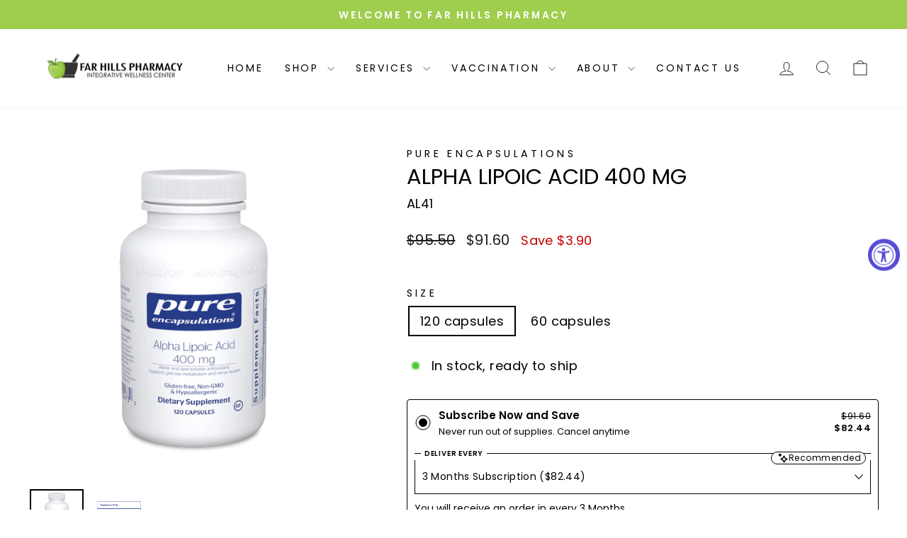

--- FILE ---
content_type: text/javascript; charset=utf-8
request_url: https://farhillspharmacy.com/products/alpha-lipoic-acid-400-mg.js
body_size: 412
content:
{"id":6715497382087,"title":"Alpha Lipoic Acid 400 mg","handle":"alpha-lipoic-acid-400-mg","description":"\u003cul data-mce-fragment=\"1\"\u003e\n\u003cli data-mce-fragment=\"1\"\u003eSupports healthy glucose metabolism and the nervous system with water and fat soluble antioxidants\u003csup data-mce-fragment=\"1\"\u003e‡\u003c\/sup\u003e\n\u003c\/li\u003e\n\u003cli data-mce-fragment=\"1\"\u003eCan function as antioxidant in almost any part of the body\u003csup data-mce-fragment=\"1\"\u003e‡\u003c\/sup\u003e\n\u003c\/li\u003e\n\u003cli data-mce-fragment=\"1\"\u003eMade with hypoallergenic, vegan ingredients\u003c\/li\u003e\n\u003c\/ul\u003e\n\u003cp data-mce-fragment=\"1\"\u003eAlpha Lipoic Acid is a water and fat soluble antioxidant. Alpha Lipoic Acid helps maintain healthy glucose metabolism, supports the nervous system and provides nutritional support for metabolic processes.\u003csup data-mce-fragment=\"1\"\u003e‡\u003c\/sup\u003e\u003c\/p\u003e","published_at":"2021-05-07T18:24:44-04:00","created_at":"2021-05-06T16:42:21-04:00","vendor":"Pure encapsulations","type":"","tags":[],"price":5300,"price_min":5300,"price_max":9160,"available":true,"price_varies":true,"compare_at_price":5789,"compare_at_price_min":5789,"compare_at_price_max":9550,"compare_at_price_varies":true,"variants":[{"id":39887889563847,"title":"120 capsules","option1":"120 capsules","option2":null,"option3":null,"sku":"AL41","requires_shipping":true,"taxable":true,"featured_image":null,"available":true,"name":"Alpha Lipoic Acid 400 mg - 120 capsules","public_title":"120 capsules","options":["120 capsules"],"price":9160,"weight":0,"compare_at_price":9550,"inventory_management":"shopify","barcode":"","requires_selling_plan":false,"selling_plan_allocations":[{"price_adjustments":[{"position":1,"price":8244}],"price":8244,"compare_at_price":9160,"per_delivery_price":8244,"selling_plan_id":3473015010,"selling_plan_group_id":"d928dae373f767d10d19c690adebbae938847102"},{"price_adjustments":[{"position":1,"price":8244}],"price":8244,"compare_at_price":9160,"per_delivery_price":8244,"selling_plan_id":3473047778,"selling_plan_group_id":"54124dde8db3440e283d11790430392353b44b9e"},{"price_adjustments":[{"position":1,"price":8244}],"price":8244,"compare_at_price":9160,"per_delivery_price":8244,"selling_plan_id":3473309922,"selling_plan_group_id":"33885e99eea93134ca7ec60c29854416c8ce2e79"},{"price_adjustments":[{"position":1,"price":8244}],"price":8244,"compare_at_price":9160,"per_delivery_price":8244,"selling_plan_id":3633578210,"selling_plan_group_id":"d09ac4131a481a57b1772b7bc151f8367239272b"}]},{"id":39887889596615,"title":"60 capsules","option1":"60 capsules","option2":null,"option3":null,"sku":"AL46","requires_shipping":true,"taxable":true,"featured_image":null,"available":true,"name":"Alpha Lipoic Acid 400 mg - 60 capsules","public_title":"60 capsules","options":["60 capsules"],"price":5300,"weight":0,"compare_at_price":5789,"inventory_management":"shopify","barcode":"","requires_selling_plan":false,"selling_plan_allocations":[{"price_adjustments":[{"position":1,"price":4770}],"price":4770,"compare_at_price":5300,"per_delivery_price":4770,"selling_plan_id":3473015010,"selling_plan_group_id":"d928dae373f767d10d19c690adebbae938847102"},{"price_adjustments":[{"position":1,"price":4770}],"price":4770,"compare_at_price":5300,"per_delivery_price":4770,"selling_plan_id":3473047778,"selling_plan_group_id":"54124dde8db3440e283d11790430392353b44b9e"},{"price_adjustments":[{"position":1,"price":4770}],"price":4770,"compare_at_price":5300,"per_delivery_price":4770,"selling_plan_id":3473309922,"selling_plan_group_id":"33885e99eea93134ca7ec60c29854416c8ce2e79"},{"price_adjustments":[{"position":1,"price":4770}],"price":4770,"compare_at_price":5300,"per_delivery_price":4770,"selling_plan_id":3633578210,"selling_plan_group_id":"d09ac4131a481a57b1772b7bc151f8367239272b"}]}],"images":["\/\/cdn.shopify.com\/s\/files\/1\/0529\/5459\/5527\/products\/al41_rgb_1.png?v=1738794496","\/\/cdn.shopify.com\/s\/files\/1\/0529\/5459\/5527\/products\/Screenshot_23.png?v=1738794474"],"featured_image":"\/\/cdn.shopify.com\/s\/files\/1\/0529\/5459\/5527\/products\/al41_rgb_1.png?v=1738794496","options":[{"name":"Size","position":1,"values":["120 capsules","60 capsules"]}],"url":"\/products\/alpha-lipoic-acid-400-mg","media":[{"alt":"Alpha Lipoic Acid 400 mg - FAR HILLS PHARMACY STORE","id":21332990099655,"position":1,"preview_image":{"aspect_ratio":1.0,"height":1200,"width":1200,"src":"https:\/\/cdn.shopify.com\/s\/files\/1\/0529\/5459\/5527\/products\/al41_rgb_1.png?v=1738794496"},"aspect_ratio":1.0,"height":1200,"media_type":"image","src":"https:\/\/cdn.shopify.com\/s\/files\/1\/0529\/5459\/5527\/products\/al41_rgb_1.png?v=1738794496","width":1200},{"alt":"Alpha Lipoic Acid 400 mg - FAR HILLS PHARMACY STORE","id":21332990132423,"position":2,"preview_image":{"aspect_ratio":1.475,"height":284,"width":419,"src":"https:\/\/cdn.shopify.com\/s\/files\/1\/0529\/5459\/5527\/products\/Screenshot_23.png?v=1738794474"},"aspect_ratio":1.475,"height":284,"media_type":"image","src":"https:\/\/cdn.shopify.com\/s\/files\/1\/0529\/5459\/5527\/products\/Screenshot_23.png?v=1738794474","width":419}],"requires_selling_plan":false,"selling_plan_groups":[{"id":"54124dde8db3440e283d11790430392353b44b9e","name":"2 Months Subscription","options":[{"name":"2 Monthly(s)","position":1,"values":["2 Monthly(s)"]}],"selling_plans":[{"id":3473047778,"name":"2 Months Subscription","description":"You will receive an order in every 2 Months","options":[{"name":"2 Monthly(s)","position":1,"value":"2 Monthly(s)"}],"recurring_deliveries":true,"price_adjustments":[{"order_count":null,"position":1,"value_type":"percentage","value":10}]}],"app_id":null},{"id":"33885e99eea93134ca7ec60c29854416c8ce2e79","name":"3 Months Subscription","options":[{"name":"3 Monthly(s)","position":1,"values":["3 Monthly(s)"]}],"selling_plans":[{"id":3473309922,"name":"3 Months Subscription","description":"You will receive an order in every 3 Months","options":[{"name":"3 Monthly(s)","position":1,"value":"3 Monthly(s)"}],"recurring_deliveries":true,"price_adjustments":[{"order_count":null,"position":1,"value_type":"percentage","value":10}]}],"app_id":null},{"id":"d09ac4131a481a57b1772b7bc151f8367239272b","name":"4 Months Subscription","options":[{"name":"4 Monthly(s)","position":1,"values":["4 Monthly(s)"]}],"selling_plans":[{"id":3633578210,"name":"4 Months Subscription","description":"You will receive an order in every 4 Months","options":[{"name":"4 Monthly(s)","position":1,"value":"4 Monthly(s)"}],"recurring_deliveries":true,"price_adjustments":[{"order_count":null,"position":1,"value_type":"percentage","value":10}]}],"app_id":null},{"id":"d928dae373f767d10d19c690adebbae938847102","name":"Monthly Subscription","options":[{"name":"30 Daily(s)","position":1,"values":["30 Daily(s)"]}],"selling_plans":[{"id":3473015010,"name":"Monthly Subscription","description":"Your will receive an order in every 1 Month","options":[{"name":"30 Daily(s)","position":1,"value":"30 Daily(s)"}],"recurring_deliveries":true,"price_adjustments":[{"order_count":null,"position":1,"value_type":"percentage","value":10}]}],"app_id":null}]}